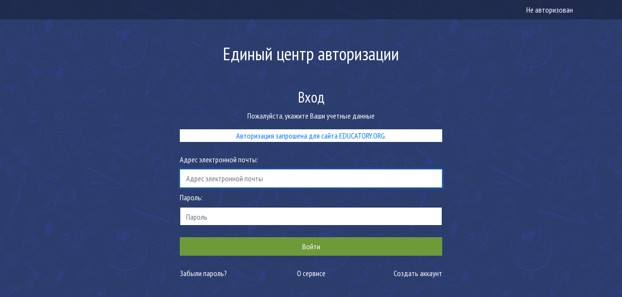

--- FILE ---
content_type: text/html; charset=utf-8
request_url: https://accounts.educatory.org/login?service=https%3A%2F%2Feducatory.org%2Fen%2Faccounts%2Flogin%2F%3Fnext%3D%252F
body_size: 2101
content:


<!DOCTYPE html>
<html lang="ru">

    <head>

        <!-- Meta Tags -->
        <meta name="viewport" content="width=device-width, initial-scale=1, shrink-to-fit=no">
        <meta http-equiv="content-type" content="text/html; charset=UTF-8"/>
        <meta name="description" content="" />
        <meta name="keywords" content="" />
        <meta name="author" content="Educatory" />

        <!-- Page Title -->
        <title>Единый центр авторизации</title>

        <!-- Favicon and Touch Icons -->
        <link href="/static/images/favicon.png" rel="shortcut icon" type="image/png">
        <link href="/static/images/apple-touch-icon.png" rel="apple-touch-icon">
        <link href="/static/images/apple-touch-icon-72x72.png" rel="apple-touch-icon" sizes="72x72">
        <link href="/static/images/apple-touch-icon-114x114.png" rel="apple-touch-icon" sizes="114x114">
        <link href="/static/images/apple-touch-icon-144x144.png" rel="apple-touch-icon" sizes="144x144">

        
            <!-- Stylesheet -->
            <link href="/static/css/bootstrap.min.css" rel="stylesheet" type="text/css">
            <link href="/static/css/bootstrap-reboot.min.css" rel="stylesheet" type="text/css">

            <!-- CSS | Main style file -->
            <link href="/static/css/custom.css" rel="stylesheet" type="text/css">

            <!-- JS | Font Awesome 5 -->
            <script defer src="/static/js/all.min.js"></script>

        

        

        
            <script src="/static/js/jquery-3.4.0.min.js"></script>
            <script src="/static/js/bootstrap.bundle.js"></script>
            <script src="/static/js/custom.js"></script>
        

    </head>


<body>


    


<!-- Header -->
<header id="header" class="header header-dark">
    <div class="container">
        <div class="row">
            <div class="col">
                <ul class="nav justify-content-end">
                    
                        <li class="nav-item">
                            <a class="nav-link disabled" href="#" tabindex="-1" aria-disabled="true">Не авторизован</a>
                        </li>
                    
                </ul>
            </div>
        </div>
    </div>
</header>
<!-- END Header -->










































































































    <div class="container d-flex h-100 cas">
        <div class="row align-self-auto vw-100">
            <div class="col-12 mt-sm-5 mt-2">
                <h1 class="text-center">Единый центр авторизации</h1>
            </div>
            <div class="col-12 col-sm-6 offset-sm-3">
                

    <h2> Вход</h2>
    <div class="form_description">
    <p>
        Пожалуйста, укажите Ваши учетные данные
    </p>
</div>
    
    
        <div class="card mb-3 mt-3 text-center">
            <div class="card-body text-primary p-0">
                <p class="card-text">Авторизация запрошена для сайта EDUCATORY.ORG.</p>
            </div>
        </div>
    


    <form method="post" >
        
<input type="hidden" name="csrfmiddlewaretoken" value="aRnHXGo69iUuPykRk2NCVsdlhGy7lsFuzNCFxljDyXmOb3vKMSmy5YPz20x96Gvu">




    <input type="hidden" name="service" value="https://educatory.org/en/accounts/login/?next=%2F" id="id_service">

    <input type="hidden" name="lt" value="LT-FjiuSZli8fvejRlue5HXHz7kYj8w4M5V0UkezeM1j7IY9GXOzyAsjwidUE74K" id="id_lt">

    <input type="hidden" name="renew" value="False" id="id_renew">

    <input type="hidden" name="gateway" id="id_gateway">

    <input type="hidden" name="method" id="id_method">



<div class="row">
    
        
            

    

    <div class="col-12 mt-2">
        <label for="id_username">Адрес электронной почты:</label>

        

        
            <input type="email" name="username" autofocus="autofocus" placeholder="Адрес электронной почты" class="form-control form-control" required id="id_username">
        
    </div>


        
    
        
            

    

    <div class="col-12 mt-2">
        <label for="id_password">Пароль:</label>

        

        
            <input type="password" name="password" class="form-control form-control" placeholder="Пароль" required id="id_password">
        
    </div>


        
    
</div>


        <div class="row">
    <div class="text-center col-12">
        <button class="btn btn-block mt-4" type="submit">
            Войти
        </button>
    </div>
</div>


    </form>

    <div class="row mt-4 help-buttons">
    
        <a class="col text-left" title="Восстановление пароля" href="/password/reset/?service=https%3A%2F%2Feducatory.org%2Fen%2Faccounts%2Flogin%2F%3Fnext%3D%252F">
            Забыли пароль?
        </a>
    

    
        <a class="col text-center" href="/pages/about/?service=https%3A%2F%2Feducatory.org%2Fen%2Faccounts%2Flogin%2F%3Fnext%3D%252F">
            О сервисе
        </a>
    

    
        <a class="col text-right" title="Создать аккаунт" href="/signup/?service=https%3A%2F%2Feducatory.org%2Fen%2Faccounts%2Flogin%2F%3Fnext%3D%252F">
            Создать аккаунт
        </a>
    
</div>


            </div>
        </div>
    </div>







    
    <script>
        "use strict";
        $(function() {
            if ($('input[name="email"]').val()) {
                setTimeout(function() { $('input[name="password"]').focus() }, 500);
            }
        });
    </script>

</body>
</html>

--- FILE ---
content_type: text/css
request_url: https://accounts.educatory.org/static/css/custom.css
body_size: 2571
content:

@import url('https://fonts.googleapis.com/css?family=PT+Sans+Narrow');

body {
    height: 80vh;
    font-family: 'PT Sans Narrow', sans-serif;
    background: url("../images/pattern/pattern3_bg.png") repeat;
    color: #fff;
}

/*                 */
/*   Typography   */
/*               */

h1, h2, h3, h4, h5 {
    color: #fff;
}
h1 {
    font-size: calc((100vw - 480px)/(1920 - 480) * (40 - 34) + 34px);
}
h2 {
    font-size: calc( (100vw - 480px)/(1920 - 480) * (34 - 26) + 26px);
}
p,
a,
.btn,
.alert,
form label,
form .form-control
{
    font-size: calc( (100vw - 480px)/(1920 - 480) * (18 - 14) + 14px);
}

.invalid-feedback {
    font-size: calc( (100vw - 480px)/(1920 - 480) * (16 - 12) + 12px);;
}


.popover {
    font-family: 'PT Sans Narrow', sans-serif;
}

/*                 */
/* Header section */
/*               */

.header {
    min-height: 40px;
    font-size: 16px;
}
.header.header-dark {
    background-color: rgba(0,0,0, 0.3);
}
.header a.nav-link.disabled {
    color: #fff;
}
.header a.nav-link {
    color: #fff;
}
.header a.nav-link:hover {
    color: #e6e6e6;
}
.header .nav-item.dropdown.show {
    background-color: rgba(0,0,0, 0.3);
}
.header .dropdown-menu {
    border-radius: 0;
    border: 0;
    margin-top: 0;
    background-color: rgba(0,0,0, 0.3);
}
.header .dropdown-menu a.dropdown-item {
    color: #fff;
}

.header .dropdown-menu a.dropdown-item:hover {
    color: #fff;
    background-color: rgba(0,0,0, 0.3);
}


/*                   */
/* CAS title section */
/*                   */


.cas h1, .cas h2, .cas h3, .cas h3, .cas p {
    text-align: center;
}

.cas form input, .cas form button, .cas .btn-block {
    border-radius: 0;
    border: 1px solid transparent;
}
.cas time {
    color: #FC1450;
}
.cas form button, .cas .btn-block {
    background-color: #6e9a3a;
    color: #fff;
}
.cas form button:hover, .cas form button:focus, .cas .btn-block:hover {
    background-color: #54752c;
    color: #fff;
    outline: none;
    box-shadow: none;
}

.cas form .popover-body ul {
    padding-left: 15px;
    margin-bottom: 0;
    font-size: 14px;
}
.cas form .custom-control.is-invalid .invalid-feedback{
    display: block;
}

.cas .help-buttons a {
    color: #fff;
}
.cas .alert, .cas .card {
    border-radius: 0;
    border: 1px solid transparent;
}
.cas .card h2, .cas .card h3 {
    color: #007bff;
}

.cas .card .content {
    color: #212529;
}

.cas .site-wrapper {
    background-color: rgba(0,0,0, 0.3);
    padding: 0.5rem;
    margin-bottom: 0.5rem;
}

/*.cas .site-wrapper a {*/
/*    padding: 0;*/
/*}*/

--- FILE ---
content_type: application/javascript; charset=utf-8
request_url: https://accounts.educatory.org/static/js/custom.js
body_size: 1797
content:
$(function() {
    $('.help_text-popover').popover({
        container: 'form',
        html: true,
        trigger: 'hover'
    })

});

function createCookie(name, value, days){
    var expires;
    var date;
    if(days){
        date = new Date();
        date.setTime(date.getTime()+(days*24*60*60*1000));
        expires = "; expires="+date.toGMTString();
    }
    else{
        expires = "";
    }
    document.cookie = name + "=" + value + expires + "; path=/";
}

function readCookie(name){
    var nameEQ = name + "=";
    var ca = document.cookie.split(";");
    for(var i=0;i < ca.length;i++) {
        var c = ca[i];
        while (c.charAt(0) === " "){
            c = c.substring(1,c.length);
        }
        if (c.indexOf(nameEQ) === 0){
            return c.substring(nameEQ.length,c.length);
        }
    }
    return null;
}

function eraseCookie(name) {
    createCookie(name,"",-1);
}

function discard_and_remember(id, cookie_name, token, days=365){
    jQuery(function( $ ){
        $(id).click(function( e ){
            e.preventDefault();
            createCookie(cookie_name, token, days);
        });
        if(readCookie(cookie_name) === token){
            $(id).parent().hide();
        }
    });
}

// $.ajax({
//     url: "http://siteedu2.ru:8003/accounts/login/",
//     type: 'POST',
// /*    headers: {          'Access-Control-Allow-Headers': "Origin, X-Requested-With, Content-Type, Accept",
//         'Access-Control-Allow-Methods':'GET,PUT,POST,OPTIONS'
//     },*/
//     contentType: "application/x-www-form-urlencoded",
//     data: {email: "info@sp-corp.ru", password: "LaxTe363LaxTe363"},
//     success: function(data, status, xhr) {
//         console.log(data.data);
//         console.log(status);
//         console.log(xhr);
//     }
// });